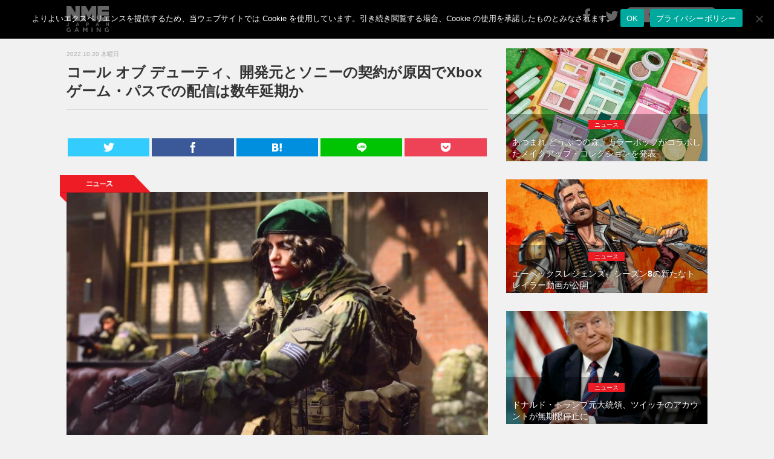

--- FILE ---
content_type: text/html; charset=UTF-8
request_url: https://games.nme-jp.com/news/16801/
body_size: 52704
content:
<!DOCTYPE html>
<html lang="jp">
<head prefix="og: http://ogp.me/ns#">

	<!-- Global site tag (gtag.js) - Google Analytics -->
	<script async src="https://www.googletagmanager.com/gtag/js?id=UA-63988983-2"></script>
	<script>
	  window.dataLayer = window.dataLayer || [];
	  function gtag(){dataLayer.push(arguments);}
	  gtag('js', new Date());

	  gtag('config', 'UA-63988983-2');
	</script>

	<!-- Google tag (gtag.js) -->
<script async src="https://www.googletagmanager.com/gtag/js?id=G-CRYKG66XYS"></script>
<script>
  window.dataLayer = window.dataLayer || [];
  function gtag(){dataLayer.push(arguments);}
  gtag('js', new Date());

  gtag('config', 'G-CRYKG66XYS');
</script>

	<meta charset="utf-8">
	<meta http-equiv="X-UA-Compatible" content="IE=edge">
	<meta name="viewport" content="width=device-width, initial-scale=1.0,minimum-scale=1.0, maximum-scale=1.0,user-scalable=no">

		<title>コール オブ デューティ、開発元とソニーの契約が原因でXboxゲーム・パスでの配信は数年延期か | NME Japan Gaming</title>
	
	<!-- Meta -->
	 <!-- Article -->
<meta name="title" content="コール オブ デューティ、開発元とソニーの契約が原因でXboxゲーム・パスでの配信は数年延期か | NME Japan Gaming">
<meta name="description" content="ソニーとアクティヴィジョン・ブリザード社の間で結ばれた契約が原因で、『コール オブ デューティ』シリーズがXboxゲーム・パスで配信開始されるまで「数年」かかると見られている。...">
<meta name="keywords" content="NEWS,コール オブ デューティ," />
<!-- OGP -->
<meta property="og:type" content="article"> 
<meta property="og:title" content="コール オブ デューティ、開発元とソニーの契約が原因でXboxゲーム・パスでの配信は数年延期か | NME Japan Gaming">
<meta property="og:url" content="https://games.nme-jp.com/news/16801/">
<meta property="og:description" content="ソニーとアクティヴィジョン・ブリザード社の間で結ばれた契約が原因で、『コール オブ デューティ』シリーズがXboxゲーム・パスで配信開始されるまで「数年」かかると見られている。...">
<meta property="og:image" content="https://nmegames.s3.ap-northeast-1.amazonaws.com/nmegames/wp-content/uploads/2022/10/20182705/Modern-Warfare-2-multiplayer-2-2000x1270-1-1392x884-1.jpg">

	<!-- Twitter Card -->
	<meta name="twitter:site" content="@NMEJAPANGAMING" />
	<meta name="twitter:card" content="summary_large_image" />
	<!-- Favicon -->
	<link rel="shortcut icon" href="https://games.nme-jp.com/favicon.ico">
	<!-- Apple touch icon -->
	<link rel="apple-touch-icon" href="https://games.nme-jp.com/apple-touch-icon.png" />
	<!-- RSS -->
	<link rel="alternate" type="application/rss+xml" title="RSS フィード" href="https://games.nme-jp.com/feed/">
	<!-- Bootstrap Core CSS-->
	<link href="https://games.nme-jp.com/nmegames/wp-content/themes/theme-nmegames/assets/css/bootstrap.css" rel="stylesheet">
	<!-- CSS -->
	<link href="https://games.nme-jp.com/nmegames/wp-content/themes/theme-nmegames/style.css" rel="stylesheet" type="text/css" media="all" />
	<link rel="stylesheet" href="https://games.nme-jp.com/nmegames/wp-content/themes/theme-nmegames/icomoon/style.css">
	<!-- Font -->
	<link href="https://games.nme-jp.com/nmegames/wp-content/themes/theme-nmegames/assets/font-awesome/css/font-awesome.css" rel="stylesheet" type="text/css">

	<!-- Facebook -->
	<div id="fb-root"></div>
	<script>(function(d, s, id) {
	var js, fjs = d.getElementsByTagName(s)[0];
	if (d.getElementById(id)) return;
	js = d.createElement(s); js.id = id;
	js.src = "//connect.facebook.net/ja_JP/sdk.js#version=v2.3&appId=142477612502925";
	fjs.parentNode.insertBefore(js, fjs);
	}(document, 'script', 'facebook-jssdk'));</script>

	
	<script type="text/javascript">
	if(location.host == "j2k.naver.com" || location.host == "jptrans.naver.net"){
		window.top.location ="http://nme-jp.com/";
	}
	</script>

		<meta name='robots' content='max-image-preview:large' />
	<style>img:is([sizes="auto" i], [sizes^="auto," i]) { contain-intrinsic-size: 3000px 1500px }</style>
	<link rel="alternate" type="application/rss+xml" title="NME Japan Gaming &raquo; コール オブ デューティ、開発元とソニーの契約が原因でXboxゲーム・パスでの配信は数年延期か のコメントのフィード" href="https://games.nme-jp.com/news/16801/feed/" />
<script type="text/javascript">
/* <![CDATA[ */
window._wpemojiSettings = {"baseUrl":"https:\/\/s.w.org\/images\/core\/emoji\/15.0.3\/72x72\/","ext":".png","svgUrl":"https:\/\/s.w.org\/images\/core\/emoji\/15.0.3\/svg\/","svgExt":".svg","source":{"concatemoji":"https:\/\/games.nme-jp.com\/nmegames\/wp-includes\/js\/wp-emoji-release.min.js?ver=6.7.2"}};
/*! This file is auto-generated */
!function(i,n){var o,s,e;function c(e){try{var t={supportTests:e,timestamp:(new Date).valueOf()};sessionStorage.setItem(o,JSON.stringify(t))}catch(e){}}function p(e,t,n){e.clearRect(0,0,e.canvas.width,e.canvas.height),e.fillText(t,0,0);var t=new Uint32Array(e.getImageData(0,0,e.canvas.width,e.canvas.height).data),r=(e.clearRect(0,0,e.canvas.width,e.canvas.height),e.fillText(n,0,0),new Uint32Array(e.getImageData(0,0,e.canvas.width,e.canvas.height).data));return t.every(function(e,t){return e===r[t]})}function u(e,t,n){switch(t){case"flag":return n(e,"\ud83c\udff3\ufe0f\u200d\u26a7\ufe0f","\ud83c\udff3\ufe0f\u200b\u26a7\ufe0f")?!1:!n(e,"\ud83c\uddfa\ud83c\uddf3","\ud83c\uddfa\u200b\ud83c\uddf3")&&!n(e,"\ud83c\udff4\udb40\udc67\udb40\udc62\udb40\udc65\udb40\udc6e\udb40\udc67\udb40\udc7f","\ud83c\udff4\u200b\udb40\udc67\u200b\udb40\udc62\u200b\udb40\udc65\u200b\udb40\udc6e\u200b\udb40\udc67\u200b\udb40\udc7f");case"emoji":return!n(e,"\ud83d\udc26\u200d\u2b1b","\ud83d\udc26\u200b\u2b1b")}return!1}function f(e,t,n){var r="undefined"!=typeof WorkerGlobalScope&&self instanceof WorkerGlobalScope?new OffscreenCanvas(300,150):i.createElement("canvas"),a=r.getContext("2d",{willReadFrequently:!0}),o=(a.textBaseline="top",a.font="600 32px Arial",{});return e.forEach(function(e){o[e]=t(a,e,n)}),o}function t(e){var t=i.createElement("script");t.src=e,t.defer=!0,i.head.appendChild(t)}"undefined"!=typeof Promise&&(o="wpEmojiSettingsSupports",s=["flag","emoji"],n.supports={everything:!0,everythingExceptFlag:!0},e=new Promise(function(e){i.addEventListener("DOMContentLoaded",e,{once:!0})}),new Promise(function(t){var n=function(){try{var e=JSON.parse(sessionStorage.getItem(o));if("object"==typeof e&&"number"==typeof e.timestamp&&(new Date).valueOf()<e.timestamp+604800&&"object"==typeof e.supportTests)return e.supportTests}catch(e){}return null}();if(!n){if("undefined"!=typeof Worker&&"undefined"!=typeof OffscreenCanvas&&"undefined"!=typeof URL&&URL.createObjectURL&&"undefined"!=typeof Blob)try{var e="postMessage("+f.toString()+"("+[JSON.stringify(s),u.toString(),p.toString()].join(",")+"));",r=new Blob([e],{type:"text/javascript"}),a=new Worker(URL.createObjectURL(r),{name:"wpTestEmojiSupports"});return void(a.onmessage=function(e){c(n=e.data),a.terminate(),t(n)})}catch(e){}c(n=f(s,u,p))}t(n)}).then(function(e){for(var t in e)n.supports[t]=e[t],n.supports.everything=n.supports.everything&&n.supports[t],"flag"!==t&&(n.supports.everythingExceptFlag=n.supports.everythingExceptFlag&&n.supports[t]);n.supports.everythingExceptFlag=n.supports.everythingExceptFlag&&!n.supports.flag,n.DOMReady=!1,n.readyCallback=function(){n.DOMReady=!0}}).then(function(){return e}).then(function(){var e;n.supports.everything||(n.readyCallback(),(e=n.source||{}).concatemoji?t(e.concatemoji):e.wpemoji&&e.twemoji&&(t(e.twemoji),t(e.wpemoji)))}))}((window,document),window._wpemojiSettings);
/* ]]> */
</script>
<style id='wp-emoji-styles-inline-css' type='text/css'>

	img.wp-smiley, img.emoji {
		display: inline !important;
		border: none !important;
		box-shadow: none !important;
		height: 1em !important;
		width: 1em !important;
		margin: 0 0.07em !important;
		vertical-align: -0.1em !important;
		background: none !important;
		padding: 0 !important;
	}
</style>
<link rel='stylesheet' id='wp-block-library-css' href='https://games.nme-jp.com/nmegames/wp-includes/css/dist/block-library/style.min.css?ver=6.7.2' type='text/css' media='all' />
<style id='classic-theme-styles-inline-css' type='text/css'>
/*! This file is auto-generated */
.wp-block-button__link{color:#fff;background-color:#32373c;border-radius:9999px;box-shadow:none;text-decoration:none;padding:calc(.667em + 2px) calc(1.333em + 2px);font-size:1.125em}.wp-block-file__button{background:#32373c;color:#fff;text-decoration:none}
</style>
<style id='global-styles-inline-css' type='text/css'>
:root{--wp--preset--aspect-ratio--square: 1;--wp--preset--aspect-ratio--4-3: 4/3;--wp--preset--aspect-ratio--3-4: 3/4;--wp--preset--aspect-ratio--3-2: 3/2;--wp--preset--aspect-ratio--2-3: 2/3;--wp--preset--aspect-ratio--16-9: 16/9;--wp--preset--aspect-ratio--9-16: 9/16;--wp--preset--color--black: #000000;--wp--preset--color--cyan-bluish-gray: #abb8c3;--wp--preset--color--white: #ffffff;--wp--preset--color--pale-pink: #f78da7;--wp--preset--color--vivid-red: #cf2e2e;--wp--preset--color--luminous-vivid-orange: #ff6900;--wp--preset--color--luminous-vivid-amber: #fcb900;--wp--preset--color--light-green-cyan: #7bdcb5;--wp--preset--color--vivid-green-cyan: #00d084;--wp--preset--color--pale-cyan-blue: #8ed1fc;--wp--preset--color--vivid-cyan-blue: #0693e3;--wp--preset--color--vivid-purple: #9b51e0;--wp--preset--gradient--vivid-cyan-blue-to-vivid-purple: linear-gradient(135deg,rgba(6,147,227,1) 0%,rgb(155,81,224) 100%);--wp--preset--gradient--light-green-cyan-to-vivid-green-cyan: linear-gradient(135deg,rgb(122,220,180) 0%,rgb(0,208,130) 100%);--wp--preset--gradient--luminous-vivid-amber-to-luminous-vivid-orange: linear-gradient(135deg,rgba(252,185,0,1) 0%,rgba(255,105,0,1) 100%);--wp--preset--gradient--luminous-vivid-orange-to-vivid-red: linear-gradient(135deg,rgba(255,105,0,1) 0%,rgb(207,46,46) 100%);--wp--preset--gradient--very-light-gray-to-cyan-bluish-gray: linear-gradient(135deg,rgb(238,238,238) 0%,rgb(169,184,195) 100%);--wp--preset--gradient--cool-to-warm-spectrum: linear-gradient(135deg,rgb(74,234,220) 0%,rgb(151,120,209) 20%,rgb(207,42,186) 40%,rgb(238,44,130) 60%,rgb(251,105,98) 80%,rgb(254,248,76) 100%);--wp--preset--gradient--blush-light-purple: linear-gradient(135deg,rgb(255,206,236) 0%,rgb(152,150,240) 100%);--wp--preset--gradient--blush-bordeaux: linear-gradient(135deg,rgb(254,205,165) 0%,rgb(254,45,45) 50%,rgb(107,0,62) 100%);--wp--preset--gradient--luminous-dusk: linear-gradient(135deg,rgb(255,203,112) 0%,rgb(199,81,192) 50%,rgb(65,88,208) 100%);--wp--preset--gradient--pale-ocean: linear-gradient(135deg,rgb(255,245,203) 0%,rgb(182,227,212) 50%,rgb(51,167,181) 100%);--wp--preset--gradient--electric-grass: linear-gradient(135deg,rgb(202,248,128) 0%,rgb(113,206,126) 100%);--wp--preset--gradient--midnight: linear-gradient(135deg,rgb(2,3,129) 0%,rgb(40,116,252) 100%);--wp--preset--font-size--small: 13px;--wp--preset--font-size--medium: 20px;--wp--preset--font-size--large: 36px;--wp--preset--font-size--x-large: 42px;--wp--preset--spacing--20: 0.44rem;--wp--preset--spacing--30: 0.67rem;--wp--preset--spacing--40: 1rem;--wp--preset--spacing--50: 1.5rem;--wp--preset--spacing--60: 2.25rem;--wp--preset--spacing--70: 3.38rem;--wp--preset--spacing--80: 5.06rem;--wp--preset--shadow--natural: 6px 6px 9px rgba(0, 0, 0, 0.2);--wp--preset--shadow--deep: 12px 12px 50px rgba(0, 0, 0, 0.4);--wp--preset--shadow--sharp: 6px 6px 0px rgba(0, 0, 0, 0.2);--wp--preset--shadow--outlined: 6px 6px 0px -3px rgba(255, 255, 255, 1), 6px 6px rgba(0, 0, 0, 1);--wp--preset--shadow--crisp: 6px 6px 0px rgba(0, 0, 0, 1);}:where(.is-layout-flex){gap: 0.5em;}:where(.is-layout-grid){gap: 0.5em;}body .is-layout-flex{display: flex;}.is-layout-flex{flex-wrap: wrap;align-items: center;}.is-layout-flex > :is(*, div){margin: 0;}body .is-layout-grid{display: grid;}.is-layout-grid > :is(*, div){margin: 0;}:where(.wp-block-columns.is-layout-flex){gap: 2em;}:where(.wp-block-columns.is-layout-grid){gap: 2em;}:where(.wp-block-post-template.is-layout-flex){gap: 1.25em;}:where(.wp-block-post-template.is-layout-grid){gap: 1.25em;}.has-black-color{color: var(--wp--preset--color--black) !important;}.has-cyan-bluish-gray-color{color: var(--wp--preset--color--cyan-bluish-gray) !important;}.has-white-color{color: var(--wp--preset--color--white) !important;}.has-pale-pink-color{color: var(--wp--preset--color--pale-pink) !important;}.has-vivid-red-color{color: var(--wp--preset--color--vivid-red) !important;}.has-luminous-vivid-orange-color{color: var(--wp--preset--color--luminous-vivid-orange) !important;}.has-luminous-vivid-amber-color{color: var(--wp--preset--color--luminous-vivid-amber) !important;}.has-light-green-cyan-color{color: var(--wp--preset--color--light-green-cyan) !important;}.has-vivid-green-cyan-color{color: var(--wp--preset--color--vivid-green-cyan) !important;}.has-pale-cyan-blue-color{color: var(--wp--preset--color--pale-cyan-blue) !important;}.has-vivid-cyan-blue-color{color: var(--wp--preset--color--vivid-cyan-blue) !important;}.has-vivid-purple-color{color: var(--wp--preset--color--vivid-purple) !important;}.has-black-background-color{background-color: var(--wp--preset--color--black) !important;}.has-cyan-bluish-gray-background-color{background-color: var(--wp--preset--color--cyan-bluish-gray) !important;}.has-white-background-color{background-color: var(--wp--preset--color--white) !important;}.has-pale-pink-background-color{background-color: var(--wp--preset--color--pale-pink) !important;}.has-vivid-red-background-color{background-color: var(--wp--preset--color--vivid-red) !important;}.has-luminous-vivid-orange-background-color{background-color: var(--wp--preset--color--luminous-vivid-orange) !important;}.has-luminous-vivid-amber-background-color{background-color: var(--wp--preset--color--luminous-vivid-amber) !important;}.has-light-green-cyan-background-color{background-color: var(--wp--preset--color--light-green-cyan) !important;}.has-vivid-green-cyan-background-color{background-color: var(--wp--preset--color--vivid-green-cyan) !important;}.has-pale-cyan-blue-background-color{background-color: var(--wp--preset--color--pale-cyan-blue) !important;}.has-vivid-cyan-blue-background-color{background-color: var(--wp--preset--color--vivid-cyan-blue) !important;}.has-vivid-purple-background-color{background-color: var(--wp--preset--color--vivid-purple) !important;}.has-black-border-color{border-color: var(--wp--preset--color--black) !important;}.has-cyan-bluish-gray-border-color{border-color: var(--wp--preset--color--cyan-bluish-gray) !important;}.has-white-border-color{border-color: var(--wp--preset--color--white) !important;}.has-pale-pink-border-color{border-color: var(--wp--preset--color--pale-pink) !important;}.has-vivid-red-border-color{border-color: var(--wp--preset--color--vivid-red) !important;}.has-luminous-vivid-orange-border-color{border-color: var(--wp--preset--color--luminous-vivid-orange) !important;}.has-luminous-vivid-amber-border-color{border-color: var(--wp--preset--color--luminous-vivid-amber) !important;}.has-light-green-cyan-border-color{border-color: var(--wp--preset--color--light-green-cyan) !important;}.has-vivid-green-cyan-border-color{border-color: var(--wp--preset--color--vivid-green-cyan) !important;}.has-pale-cyan-blue-border-color{border-color: var(--wp--preset--color--pale-cyan-blue) !important;}.has-vivid-cyan-blue-border-color{border-color: var(--wp--preset--color--vivid-cyan-blue) !important;}.has-vivid-purple-border-color{border-color: var(--wp--preset--color--vivid-purple) !important;}.has-vivid-cyan-blue-to-vivid-purple-gradient-background{background: var(--wp--preset--gradient--vivid-cyan-blue-to-vivid-purple) !important;}.has-light-green-cyan-to-vivid-green-cyan-gradient-background{background: var(--wp--preset--gradient--light-green-cyan-to-vivid-green-cyan) !important;}.has-luminous-vivid-amber-to-luminous-vivid-orange-gradient-background{background: var(--wp--preset--gradient--luminous-vivid-amber-to-luminous-vivid-orange) !important;}.has-luminous-vivid-orange-to-vivid-red-gradient-background{background: var(--wp--preset--gradient--luminous-vivid-orange-to-vivid-red) !important;}.has-very-light-gray-to-cyan-bluish-gray-gradient-background{background: var(--wp--preset--gradient--very-light-gray-to-cyan-bluish-gray) !important;}.has-cool-to-warm-spectrum-gradient-background{background: var(--wp--preset--gradient--cool-to-warm-spectrum) !important;}.has-blush-light-purple-gradient-background{background: var(--wp--preset--gradient--blush-light-purple) !important;}.has-blush-bordeaux-gradient-background{background: var(--wp--preset--gradient--blush-bordeaux) !important;}.has-luminous-dusk-gradient-background{background: var(--wp--preset--gradient--luminous-dusk) !important;}.has-pale-ocean-gradient-background{background: var(--wp--preset--gradient--pale-ocean) !important;}.has-electric-grass-gradient-background{background: var(--wp--preset--gradient--electric-grass) !important;}.has-midnight-gradient-background{background: var(--wp--preset--gradient--midnight) !important;}.has-small-font-size{font-size: var(--wp--preset--font-size--small) !important;}.has-medium-font-size{font-size: var(--wp--preset--font-size--medium) !important;}.has-large-font-size{font-size: var(--wp--preset--font-size--large) !important;}.has-x-large-font-size{font-size: var(--wp--preset--font-size--x-large) !important;}
:where(.wp-block-post-template.is-layout-flex){gap: 1.25em;}:where(.wp-block-post-template.is-layout-grid){gap: 1.25em;}
:where(.wp-block-columns.is-layout-flex){gap: 2em;}:where(.wp-block-columns.is-layout-grid){gap: 2em;}
:root :where(.wp-block-pullquote){font-size: 1.5em;line-height: 1.6;}
</style>
<link rel='stylesheet' id='cookie-notice-front-css' href='https://games.nme-jp.com/nmegames/wp-content/plugins/cookie-notice/css/front.min.css?ver=2.5.6' type='text/css' media='all' />
<style id='akismet-widget-style-inline-css' type='text/css'>

			.a-stats {
				--akismet-color-mid-green: #357b49;
				--akismet-color-white: #fff;
				--akismet-color-light-grey: #f6f7f7;

				max-width: 350px;
				width: auto;
			}

			.a-stats * {
				all: unset;
				box-sizing: border-box;
			}

			.a-stats strong {
				font-weight: 600;
			}

			.a-stats a.a-stats__link,
			.a-stats a.a-stats__link:visited,
			.a-stats a.a-stats__link:active {
				background: var(--akismet-color-mid-green);
				border: none;
				box-shadow: none;
				border-radius: 8px;
				color: var(--akismet-color-white);
				cursor: pointer;
				display: block;
				font-family: -apple-system, BlinkMacSystemFont, 'Segoe UI', 'Roboto', 'Oxygen-Sans', 'Ubuntu', 'Cantarell', 'Helvetica Neue', sans-serif;
				font-weight: 500;
				padding: 12px;
				text-align: center;
				text-decoration: none;
				transition: all 0.2s ease;
			}

			/* Extra specificity to deal with TwentyTwentyOne focus style */
			.widget .a-stats a.a-stats__link:focus {
				background: var(--akismet-color-mid-green);
				color: var(--akismet-color-white);
				text-decoration: none;
			}

			.a-stats a.a-stats__link:hover {
				filter: brightness(110%);
				box-shadow: 0 4px 12px rgba(0, 0, 0, 0.06), 0 0 2px rgba(0, 0, 0, 0.16);
			}

			.a-stats .count {
				color: var(--akismet-color-white);
				display: block;
				font-size: 1.5em;
				line-height: 1.4;
				padding: 0 13px;
				white-space: nowrap;
			}
		
</style>
<link rel="https://api.w.org/" href="https://games.nme-jp.com/wp-json/" /><link rel="alternate" title="JSON" type="application/json" href="https://games.nme-jp.com/wp-json/wp/v2/posts/16801" /><link rel="EditURI" type="application/rsd+xml" title="RSD" href="https://games.nme-jp.com/nmegames/xmlrpc.php?rsd" />
<link rel="canonical" href="https://games.nme-jp.com/news/16801/" />
<link rel='shortlink' href='https://games.nme-jp.com/?p=16801' />
<link rel="alternate" title="oEmbed (JSON)" type="application/json+oembed" href="https://games.nme-jp.com/wp-json/oembed/1.0/embed?url=https%3A%2F%2Fgames.nme-jp.com%2Fnews%2F16801%2F" />
<link rel="alternate" title="oEmbed (XML)" type="text/xml+oembed" href="https://games.nme-jp.com/wp-json/oembed/1.0/embed?url=https%3A%2F%2Fgames.nme-jp.com%2Fnews%2F16801%2F&#038;format=xml" />

	<!-- Taboola -->
 <script type="text/javascript">
  window._taboola = window._taboola || [];
  _taboola.push({article:'auto'});
  !function (e, f, u, i) {
    if (!document.getElementById(i)){
      e.async = 1;
      e.src = u;
      e.id = i;
      f.parentNode.insertBefore(e, f);
    }
  }(document.createElement('script'),
  document.getElementsByTagName('script')[0],
  '//cdn.taboola.com/libtrc/nmejapan-nmejapangaming/loader.js',
  'tb_loader_script');
  if(window.performance && typeof window.performance.mark == 'function')
    {window.performance.mark('tbl_ic');}
</script>

</head>
<body>

<nav class="navbar  navbar-default navbar-fixed-top " role="navigation">
	<div class="container">
				<a class="navbar-brand" href="https://games.nme-jp.com"><img class="img-responsive text-center" src="https://games.nme-jp.com/nmegames/wp-content/themes/theme-nmegames/assets/img/logo.png" width="70" alt="NME Gaming"></a>
		
		<div class="navbar-header">
			<button type="button" class="navbar-toggle" data-toggle="collapse" data-target="#bs-example-navbar-collapse-1">
			<span class="sr-only">Toggle navigation</span>
			<span class="icon-bar"></span>
			<span class="icon-bar"></span>
			<span class="icon-bar"></span>
			</button>
		</div>
		<div class="collapse navbar-collapse" id="bs-example-navbar-collapse-1">
			<ul class="nav navbar-nav navbar-right">
      			<li><a href="https://www.facebook.com/NMEJAPANGAMING"><i class="fa fa-facebook fa-2x" ></i></a></li>
				<li><a href="https://twitter.com/NMEJAPANGAMING"><i class="fa fa-twitter fa-2x"></i></a></li>
				<li>
					<form method="get" action="/search" id="searchbox">
 						<input name="q" type="text" size="40" placeholder="サイト内検索" />
					</form>
				</li>
				<li class="sp"><a href="https://games.nme-jp.com/about/" style="padding-bottom: 5px"><span class="sm sp">このサイトについて</span></a></li>
				<li class="sp"><a href="https://games.nme-jp.com/ad/" style="padding-top: 5px; padding-bottom: 5px"><span class="sm sp">情報提供・広告掲載について</span></a></li>
				<li class="sp"><a href="https://games.nme-jp.com/privacy-policy/" style="padding-top: 5px; padding-bottom: 5px"><span class="sm sp">プライバシーポリシー</span></a></li>
				<li class="sp"><a href="https://games.nme-jp.com/cookie-policy/" style="padding-top: 5px; padding-bottom: 5px"><span class="sm sp">Cookieについて</span></a></li>
    		</ul>
		</div>
	</div>
</nav>

<div class="space60"></div>


<!--=========== Content ===========--> 
<div class="container">
	<div class="row">
		<div id="tp_c">
			<div class="col-md-8">
								
				<!-- フィーチャーカテゴリ以外の記事では日付・タイトル・SNSボタンを表示 -->
								<!-- Post Title -->
				<div class="date_text">2022.10.20 木曜日</div>
				<h1>コール オブ デューティ、開発元とソニーの契約が原因でXboxゲーム・パスでの配信は数年延期か</h1>
				<hr>

				<!--=========== NMEGaming-Header-Responsive ===========--> 
				<div class="row">
					<div class="col-xs-12 mb15">
						<center>
							<!-- NMEGaming-Header-Responsive- -->
							<ins class="adsbygoogle"
							     style="display:block"
							     data-ad-client="ca-pub-7373599863719673"
							     data-ad-slot="8446981407"
							     data-ad-format="auto"
							     data-full-width-responsive="true"></ins>
							<script>
							     (adsbygoogle = window.adsbygoogle || []).push({});
							</script>
						</center>
					</div>
				</div>
				<!--=========== END NMEGaming-Header-Responsive ===========--> 

				<!-- Adunit -->
				<div class="row mb15">
	<div class="col-xs-12">
		<center>
			<!-- NME-Header-Responsive-Display-01 -->
			<!--<div class="adunittop">
				
				<ins class="adsbygoogle"
				     style="display:block"
				     data-ad-client="ca-pub-7373599863719673"
				     data-ad-slot="2737833948"
				     data-ad-format="auto"
				     data-full-width-responsive="true"></ins>
				<script>
				(adsbygoogle = window.adsbygoogle || []).push({});
				</script>
			</div>--><!-- /.mb15 pc adunittop -->
			<!--<div class="sp adunittop">
				<ins class="adsbygoogle"
				     style="display:block"
				     data-ad-client="ca-pub-7373599863719673"
				     data-ad-slot="2737833948"
				     data-ad-format="auto"
				     data-full-width-responsive="true"></ins>
				<script>
				(adsbygoogle = window.adsbygoogle || []).push({});
				</script>
			</div>--><!-- /.mb5 sp adunittop -->
		</center>
	</div><!-- /.col-xs-12 -->
</div><!-- /.row -->

				<!-- SNS Button -->
				
<div class="row">
	<div class="col-xs-12">
		<div class="sns_share">
			<ul>
				<!-- Twitter -->
				<li class="twitter"> 
					<a href="http://twitter.com/intent/tweet?url=https%3A%2F%2Fgames.nme-jp.com%2Fnews%2F16801%2F&text=%E3%82%B3%E3%83%BC%E3%83%AB+%E3%82%AA%E3%83%96+%E3%83%87%E3%83%A5%E3%83%BC%E3%83%86%E3%82%A3%E3%80%81%E9%96%8B%E7%99%BA%E5%85%83%E3%81%A8%E3%82%BD%E3%83%8B%E3%83%BC%E3%81%AE%E5%A5%91%E7%B4%84%E3%81%8C%E5%8E%9F%E5%9B%A0%E3%81%A7Xbox%E3%82%B2%E3%83%BC%E3%83%A0%E3%83%BB%E3%83%91%E3%82%B9%E3%81%A7%E3%81%AE%E9%85%8D%E4%BF%A1%E3%81%AF%E6%95%B0%E5%B9%B4%E5%BB%B6%E6%9C%9F%E3%81%8B&tw_p=tweetbutton" onclick="window.open(this.href, 'Twindow', 'width=650, height=450, menubar=no, toolbar=no, scrollbars=yes'); return false;">
						<span class="icon-twitter"></span>
					</a>
				</li>
				<!-- Facebook -->
				<li class="facebook">
					<a href="http://www.facebook.com/sharer.php?src=bm&u=https%3A%2F%2Fgames.nme-jp.com%2Fnews%2F16801%2F&t=%E3%82%B3%E3%83%BC%E3%83%AB+%E3%82%AA%E3%83%96+%E3%83%87%E3%83%A5%E3%83%BC%E3%83%86%E3%82%A3%E3%80%81%E9%96%8B%E7%99%BA%E5%85%83%E3%81%A8%E3%82%BD%E3%83%8B%E3%83%BC%E3%81%AE%E5%A5%91%E7%B4%84%E3%81%8C%E5%8E%9F%E5%9B%A0%E3%81%A7Xbox%E3%82%B2%E3%83%BC%E3%83%A0%E3%83%BB%E3%83%91%E3%82%B9%E3%81%A7%E3%81%AE%E9%85%8D%E4%BF%A1%E3%81%AF%E6%95%B0%E5%B9%B4%E5%BB%B6%E6%9C%9F%E3%81%8B" onclick="window.open(this.href, 'FBwindow', 'width=650, height=450, menubar=no, toolbar=no, scrollbars=yes'); return false;">
						<span class="icon-facebook"></span>
					</a>
				</li>
				<!-- はてブ -->
				<li class="hatebu">
					<a href="http://b.hatena.ne.jp/add?mode=confirm&url=https%3A%2F%2Fgames.nme-jp.com%2Fnews%2F16801%2F" onclick="window.open(this.href, 'Hwindow', 'width=750, height=600, menubar=no, toolbar=no, scrollbars=yes'); return false;">
						<span class="icon-hatena"></span>
					</a>
				</li>
				<!-- LINE -->
				<li class="line">
					<a href="http://line.me/R/msg/text/?%E3%82%B3%E3%83%BC%E3%83%AB+%E3%82%AA%E3%83%96+%E3%83%87%E3%83%A5%E3%83%BC%E3%83%86%E3%82%A3%E3%80%81%E9%96%8B%E7%99%BA%E5%85%83%E3%81%A8%E3%82%BD%E3%83%8B%E3%83%BC%E3%81%AE%E5%A5%91%E7%B4%84%E3%81%8C%E5%8E%9F%E5%9B%A0%E3%81%A7Xbox%E3%82%B2%E3%83%BC%E3%83%A0%E3%83%BB%E3%83%91%E3%82%B9%E3%81%A7%E3%81%AE%E9%85%8D%E4%BF%A1%E3%81%AF%E6%95%B0%E5%B9%B4%E5%BB%B6%E6%9C%9F%E3%81%8B%0Ahttps%3A%2F%2Fgames.nme-jp.com%2Fnews%2F16801%2F">
						<span class="icon-line"></span>
					</a>
				</li>     
				<!-- Pocket -->
				<li class="pocket">
					<a href="http://getpocket.com/edit?url=https%3A%2F%2Fgames.nme-jp.com%2Fnews%2F16801%2F&title=%E3%82%B3%E3%83%BC%E3%83%AB+%E3%82%AA%E3%83%96+%E3%83%87%E3%83%A5%E3%83%BC%E3%83%86%E3%82%A3%E3%80%81%E9%96%8B%E7%99%BA%E5%85%83%E3%81%A8%E3%82%BD%E3%83%8B%E3%83%BC%E3%81%AE%E5%A5%91%E7%B4%84%E3%81%8C%E5%8E%9F%E5%9B%A0%E3%81%A7Xbox%E3%82%B2%E3%83%BC%E3%83%A0%E3%83%BB%E3%83%91%E3%82%B9%E3%81%A7%E3%81%AE%E9%85%8D%E4%BF%A1%E3%81%AF%E6%95%B0%E5%B9%B4%E5%BB%B6%E6%9C%9F%E3%81%8B">
						<span class="icon-pocket"></span>
					</a>
				</li>
			</ul>
		</div><!-- /.sns -->
	</div><!-- /.col-xs-12 -->
</div><!-- /.row --> 
								
				<!-- Tag -->
				<div class="space"></div>
				<div class="tag">
						<img src="https://games.nme-jp.com/nmegames/wp-content/themes/theme-nmegames/assets/img/tag_news.png" >
				</div><!-- /.tag -->

				<!-- Post Content -->
				<div class="post-content">
					<div id="attachment_16802" class="wp-caption alignnone"><img fetchpriority="high" decoding="async" src="https://nmegames.s3.ap-northeast-1.amazonaws.com/nmegames/wp-content/uploads/2022/10/20182705/Modern-Warfare-2-multiplayer-2-2000x1270-1-1392x884-1-720x457.jpg" alt="" width="720" height="457" class="size-medium wp-image-16802" srcset="https://nmegames.s3.ap-northeast-1.amazonaws.com/nmegames/wp-content/uploads/2022/10/20182705/Modern-Warfare-2-multiplayer-2-2000x1270-1-1392x884-1-720x457.jpg 720w, https://nmegames.s3.ap-northeast-1.amazonaws.com/nmegames/wp-content/uploads/2022/10/20182705/Modern-Warfare-2-multiplayer-2-2000x1270-1-1392x884-1-768x488.jpg 768w, https://nmegames.s3.ap-northeast-1.amazonaws.com/nmegames/wp-content/uploads/2022/10/20182705/Modern-Warfare-2-multiplayer-2-2000x1270-1-1392x884-1.jpg 1200w" sizes="(max-width: 720px) 100vw, 720px" /><p class="wp-caption-text">Photo: Infinity Ward</p></div>
<p>ソニーとアクティヴィジョン・ブリザード社の間で結ばれた契約が原因で、『コール オブ デューティ』シリーズがXboxゲーム・パスで配信開始されるまで「数年」かかると見られている。</p>
<p>今年1月、マイクロソフトがアクティヴィジョン・ブリザード社を買収する計画に合意したことが発表されており、買収額は約687億ドル（約7兆9000億円）と推定されている。現在、買収の手続きは完了していないが、マイクロソフトは各国の規制当局から承認を得る作業を行っており、すでにサウジアラビアやブラジルなどの国から承認を得ている。</p>
<p>一方、イギリスの競争・市場庁（CMA）は、マイクロソフトが『オーバーウォッチ』や『ワールド・オブ・ウォークラフト』の開発会社であるアクティヴィジョン・ブリザード社を買収することで「競業他社に損害を与え」て「市場の競争を阻害する」恐れがあるとの懸念を表明している。</p>
<p>マイクロソフトは、今回の買収が「ゲーム機市場の競争性を大幅に弱める」という英競争・市場庁の懸念を払拭する必要がある。</p>
<p>『ゲームスレーダー』によると、ソニーとアクティヴィジョン・ブリザード社の間で結ばれた契約が原因で、『コール オブ デューティ』シリーズは買収後もXboxゲーム・パスに追加できないとマイクロソフトは主張している。</p>
<p>マイクロソフトが競争・市場庁に送った文書には次のように書かれている。「アクティヴィジョン・ブリザード社とソニーの間で結ばれた契約には、『コール オブ デューティ』シリーズのタイトルをXboxゲーム・パスで数年間配信しないという制限が設けられています」</p>
<p>具体的な年数は明かされていないため、『コール オブ デューティ』がいつXboxゲーム・パスで配信開始されるのかは定かではない。</p>
<p>今年9月、マイクロソフトのCEOのサティア・ナデラはアクティヴィジョン・ブリザード社との合併の進捗具合について「着実に進んでいると確信しています」と発言している。</p>
<p>その他のニュースとして、『コール オブ デューティ モダン・ウォーフェア2』では、10月28日の正式版リリースに先駆けて、テスト（ベータ）版で三人称視点モードの大幅なアップデートが配信されている。</p>
<div style="clear: both"></div>
					

					<!--=========== NMEGaming-Article-Responsive ===========-->
					<div class="col-xs-12 mb15">
						<center>
							
							<ins class="adsbygoogle"
							     style="display:block"
							     data-ad-client="ca-pub-7373599863719673"
							     data-ad-slot="8144059617"
							     data-ad-format="auto"
							     data-full-width-responsive="true"></ins>
							<script>
							     (adsbygoogle = window.adsbygoogle || []).push({});
							</script>
						</center>
					</div>
					<!--=========== END NMEGaming-Article-Responsive ===========--> 

					<p class="xs">Copyright &copy; 2026 BandLab UK Limited. NME is a registered trademark of BandLab UK Limited being used under licence.</p>

					<!-- 関連タグ -->
					<div class="list-cat_icon2">関連タグ</div>
					<div class="btnw">
						<span class="btn btn-sm btn-info"><a href="https://games.nme-jp.com/tag/g0035/" rel="tag">コール オブ デューティ</a></span>					</div><!-- /.btnw -->

					<!-- SNS Button -->
					
<div class="row">
	<div class="col-xs-12">
		<div class="sns_share">
			<ul>
				<!-- Twitter -->
				<li class="twitter"> 
					<a href="http://twitter.com/intent/tweet?url=https%3A%2F%2Fgames.nme-jp.com%2Fnews%2F16801%2F&text=%E3%82%B3%E3%83%BC%E3%83%AB+%E3%82%AA%E3%83%96+%E3%83%87%E3%83%A5%E3%83%BC%E3%83%86%E3%82%A3%E3%80%81%E9%96%8B%E7%99%BA%E5%85%83%E3%81%A8%E3%82%BD%E3%83%8B%E3%83%BC%E3%81%AE%E5%A5%91%E7%B4%84%E3%81%8C%E5%8E%9F%E5%9B%A0%E3%81%A7Xbox%E3%82%B2%E3%83%BC%E3%83%A0%E3%83%BB%E3%83%91%E3%82%B9%E3%81%A7%E3%81%AE%E9%85%8D%E4%BF%A1%E3%81%AF%E6%95%B0%E5%B9%B4%E5%BB%B6%E6%9C%9F%E3%81%8B&tw_p=tweetbutton" onclick="window.open(this.href, 'Twindow', 'width=650, height=450, menubar=no, toolbar=no, scrollbars=yes'); return false;">
						<span class="icon-twitter"></span>
					</a>
				</li>
				<!-- Facebook -->
				<li class="facebook">
					<a href="http://www.facebook.com/sharer.php?src=bm&u=https%3A%2F%2Fgames.nme-jp.com%2Fnews%2F16801%2F&t=%E3%82%B3%E3%83%BC%E3%83%AB+%E3%82%AA%E3%83%96+%E3%83%87%E3%83%A5%E3%83%BC%E3%83%86%E3%82%A3%E3%80%81%E9%96%8B%E7%99%BA%E5%85%83%E3%81%A8%E3%82%BD%E3%83%8B%E3%83%BC%E3%81%AE%E5%A5%91%E7%B4%84%E3%81%8C%E5%8E%9F%E5%9B%A0%E3%81%A7Xbox%E3%82%B2%E3%83%BC%E3%83%A0%E3%83%BB%E3%83%91%E3%82%B9%E3%81%A7%E3%81%AE%E9%85%8D%E4%BF%A1%E3%81%AF%E6%95%B0%E5%B9%B4%E5%BB%B6%E6%9C%9F%E3%81%8B" onclick="window.open(this.href, 'FBwindow', 'width=650, height=450, menubar=no, toolbar=no, scrollbars=yes'); return false;">
						<span class="icon-facebook"></span>
					</a>
				</li>
				<!-- はてブ -->
				<li class="hatebu">
					<a href="http://b.hatena.ne.jp/add?mode=confirm&url=https%3A%2F%2Fgames.nme-jp.com%2Fnews%2F16801%2F" onclick="window.open(this.href, 'Hwindow', 'width=750, height=600, menubar=no, toolbar=no, scrollbars=yes'); return false;">
						<span class="icon-hatena"></span>
					</a>
				</li>
				<!-- LINE -->
				<li class="line">
					<a href="http://line.me/R/msg/text/?%E3%82%B3%E3%83%BC%E3%83%AB+%E3%82%AA%E3%83%96+%E3%83%87%E3%83%A5%E3%83%BC%E3%83%86%E3%82%A3%E3%80%81%E9%96%8B%E7%99%BA%E5%85%83%E3%81%A8%E3%82%BD%E3%83%8B%E3%83%BC%E3%81%AE%E5%A5%91%E7%B4%84%E3%81%8C%E5%8E%9F%E5%9B%A0%E3%81%A7Xbox%E3%82%B2%E3%83%BC%E3%83%A0%E3%83%BB%E3%83%91%E3%82%B9%E3%81%A7%E3%81%AE%E9%85%8D%E4%BF%A1%E3%81%AF%E6%95%B0%E5%B9%B4%E5%BB%B6%E6%9C%9F%E3%81%8B%0Ahttps%3A%2F%2Fgames.nme-jp.com%2Fnews%2F16801%2F">
						<span class="icon-line"></span>
					</a>
				</li>     
				<!-- Pocket -->
				<li class="pocket">
					<a href="http://getpocket.com/edit?url=https%3A%2F%2Fgames.nme-jp.com%2Fnews%2F16801%2F&title=%E3%82%B3%E3%83%BC%E3%83%AB+%E3%82%AA%E3%83%96+%E3%83%87%E3%83%A5%E3%83%BC%E3%83%86%E3%82%A3%E3%80%81%E9%96%8B%E7%99%BA%E5%85%83%E3%81%A8%E3%82%BD%E3%83%8B%E3%83%BC%E3%81%AE%E5%A5%91%E7%B4%84%E3%81%8C%E5%8E%9F%E5%9B%A0%E3%81%A7Xbox%E3%82%B2%E3%83%BC%E3%83%A0%E3%83%BB%E3%83%91%E3%82%B9%E3%81%A7%E3%81%AE%E9%85%8D%E4%BF%A1%E3%81%AF%E6%95%B0%E5%B9%B4%E5%BB%B6%E6%9C%9F%E3%81%8B">
						<span class="icon-pocket"></span>
					</a>
				</li>
			</ul>
		</div><!-- /.sns -->
	</div><!-- /.col-xs-12 -->
</div><!-- /.row --> 
					<!-- Taboola -->
					<div id="taboola-below-article-thumbnails"></div>
					<script type="text/javascript">
					  window._taboola = window._taboola || [];
					  _taboola.push({
					    mode: 'alternating-thumbnails-a',
					    container: 'taboola-below-article-thumbnails',
					    placement: 'Below Article Thumbnails',
					    target_type: 'mix'
					  });
					</script>

				</div><!-- /.post-content -->

				   								
				<!-- Adunit -->
				<div class="row">
	<div class="col-xs-6 pc">
		<div class="post-banner">
		<center>
			<!-- NME-Article-Passback-02 -->
			<ins class="adsbygoogle"
			     style="display:inline-block;width:300px;height:250px"
			     data-ad-client="ca-pub-7373599863719673"
			     data-ad-slot="3179355934"></ins>
			<script>
			     (adsbygoogle = window.adsbygoogle || []).push({});
			</script>
		</center>
		</div>
	</div><!-- /.col-xs-6 pc -->
	<div class="col-xs-6 pc">
		<div class="post-banner">
		<center>
			<!-- NME-Article-Passback-02 -->
			<ins class="adsbygoogle"
			     style="display:inline-block;width:300px;height:250px"
			     data-ad-client="ca-pub-7373599863719673"
			     data-ad-slot="3179355934"></ins>
			<script>
			     (adsbygoogle = window.adsbygoogle || []).push({});
			</script>
		</center>
		</div>
	</div><!-- /.col-xs-6 pc -->
	<div class="col-xs-12 sp">
		<div class="post-banner">
		<center>
			<!-- NME-Article-Passback-02 -->
			<ins class="adsbygoogle"
			     style="display:inline-block;width:300px;height:250px"
			     data-ad-client="ca-pub-7373599863719673"
			     data-ad-slot="3179355934"></ins>
			<script>
			     (adsbygoogle = window.adsbygoogle || []).push({});
			</script>
		</center>
		</div><!-- /.post-banner -->
	</div><!-- /.col-xs-12 sp -->
</div><!-- /.row -->
   				<!-- SNS Follow -->
				<div class="col-xs-12 mb30">
	<div class="row">
		<h2 class="underline">NME JAPANをフォロー</h2>
		<div class="sns_share">
			<ul>
				<!-- Twitter -->
				<li class="twitter follow"> 
					<a href="https://twitter.com/intent/follow?screen_name=NMEJAPANGAMING" class="follow">
						<span class="icon-twitter"></span><br />
						<span class="pc" style="font-size: 13px">Twitterでフォロー</span>
					</a>
				</li>
				<li class="facebook follow"> 
					<a href="https://www.facebook.com/NMEJAPANGAMING" class="follow">
						<span class="icon-facebook"></span><br />
						<span class="pc"  style="font-size: 13px">Facebookでフォロー</span>
					</a>
				</li>
				<!--<li class="instagram follow"> 
					<a href="https://www.instagram.com/nmejapan/?hl=ja" class="follow">
						<span class="icon-instagram"></span><br />
						<span class="pc"  style="font-size: 13px">Instagramでフォロー</span>
					</a>
				</li>-->
			</ul>
		</div><!-- /.sns_share -->
	</div><!-- /.row -->
</div><!-- col-xs-12 mb20 -->
<!-- END SNS Follow -->

<!-- END Intern Banner -->
			</div><!-- /.col-md-8 END -->
		</div><!-- /.tp-c -->
<!--=========== END Content ===========-->  
		<!--=========== Sidebar ===========-->
<div class="col-md-4 col-sm-12 col-xs-12">
	<div class="row">

		<!-- Featured Post 1 -->
		<div class="col-md-12 col-sm-6 col-xs-12 ">
			<div class="post-banner">
								<a href="https://games.nme-jp.com/news/350/"  onclick="ga('send','event','バナー','クリック','サイド2');" >
				<img width="720" height="405" src="https://nmegames.s3.ap-northeast-1.amazonaws.com/nmegames/wp-content/uploads/2021/01/25170519/Animal_Crossing_Collection-1392x884-1-720x405.jpg" class="img-responsive wp-post-image" alt="" decoding="async" loading="lazy" srcset="https://nmegames.s3.ap-northeast-1.amazonaws.com/nmegames/wp-content/uploads/2021/01/25170519/Animal_Crossing_Collection-1392x884-1-720x405.jpg 720w, https://nmegames.s3.ap-northeast-1.amazonaws.com/nmegames/wp-content/uploads/2021/01/25170519/Animal_Crossing_Collection-1392x884-1-1200x675.jpg 1200w, https://nmegames.s3.ap-northeast-1.amazonaws.com/nmegames/wp-content/uploads/2021/01/25170519/Animal_Crossing_Collection-1392x884-1-990x557.jpg 990w, https://nmegames.s3.ap-northeast-1.amazonaws.com/nmegames/wp-content/uploads/2021/01/25170519/Animal_Crossing_Collection-1392x884-1-360x203.jpg 360w" sizes="auto, (max-width: 720px) 100vw, 720px" />	<div class="titleoverlay">
		<center class="mb10" style="margin-top: 3px">
				<span class="list-cat_news">ニュース</span><br>
				</center>
		<div style="font-size: 14px;font-weight: 550">あつまれ どうぶつの森、カラーポップがコラボしたメイクアップ・コレクションを発表</div>
	</div><!-- /.titleoverlay -->
</a>							</div>
		</div>

		<!-- Featured Post 2 -->
		<div class="col-md-12 col-sm-6 col-xs-12 ">
			<div class="post-banner">
								<a href="https://games.nme-jp.com/news/322/"  onclick="ga('send','event','バナー','クリック','サイド2');" >
				<img width="720" height="405" src="https://nmegames.s3.ap-northeast-1.amazonaws.com/nmegames/wp-content/uploads/2021/01/22172255/14ba6415524a245ea951a6c97613e8b5-1-720x405.jpg" class="img-responsive wp-post-image" alt="" decoding="async" loading="lazy" srcset="https://nmegames.s3.ap-northeast-1.amazonaws.com/nmegames/wp-content/uploads/2021/01/22172255/14ba6415524a245ea951a6c97613e8b5-1-720x405.jpg 720w, https://nmegames.s3.ap-northeast-1.amazonaws.com/nmegames/wp-content/uploads/2021/01/22172255/14ba6415524a245ea951a6c97613e8b5-1-1200x675.jpg 1200w, https://nmegames.s3.ap-northeast-1.amazonaws.com/nmegames/wp-content/uploads/2021/01/22172255/14ba6415524a245ea951a6c97613e8b5-1-990x557.jpg 990w, https://nmegames.s3.ap-northeast-1.amazonaws.com/nmegames/wp-content/uploads/2021/01/22172255/14ba6415524a245ea951a6c97613e8b5-1-360x203.jpg 360w" sizes="auto, (max-width: 720px) 100vw, 720px" />	<div class="titleoverlay">
		<center class="mb10" style="margin-top: 3px">
				<span class="list-cat_news">ニュース</span><br>
				</center>
		<div style="font-size: 14px;font-weight: 550">エーペックスレジェンズ、シーズン8の新たなトレイラー動画が公開</div>
	</div><!-- /.titleoverlay -->
</a>							</div>
		</div>

		<!-- Featured Post 3 -->
		<div class="col-md-12 col-sm-6 col-xs-12 ">
			<div class="post-banner">
								<a href="https://games.nme-jp.com/news/329/"  onclick="ga('send','event','バナー','クリック','サイド3');" >
				<img width="720" height="405" src="https://nmegames.s3.ap-northeast-1.amazonaws.com/nmegames/wp-content/uploads/2021/01/22180649/GettyImages-1024542414-1-1392x884-1-720x405.jpg" class="img-responsive wp-post-image" alt="" decoding="async" loading="lazy" srcset="https://nmegames.s3.ap-northeast-1.amazonaws.com/nmegames/wp-content/uploads/2021/01/22180649/GettyImages-1024542414-1-1392x884-1-720x405.jpg 720w, https://nmegames.s3.ap-northeast-1.amazonaws.com/nmegames/wp-content/uploads/2021/01/22180649/GettyImages-1024542414-1-1392x884-1-1200x675.jpg 1200w, https://nmegames.s3.ap-northeast-1.amazonaws.com/nmegames/wp-content/uploads/2021/01/22180649/GettyImages-1024542414-1-1392x884-1-990x557.jpg 990w, https://nmegames.s3.ap-northeast-1.amazonaws.com/nmegames/wp-content/uploads/2021/01/22180649/GettyImages-1024542414-1-1392x884-1-360x203.jpg 360w" sizes="auto, (max-width: 720px) 100vw, 720px" />	<div class="titleoverlay">
		<center class="mb10" style="margin-top: 3px">
				<span class="list-cat_news">ニュース</span><br>
				</center>
		<div style="font-size: 14px;font-weight: 550">ドナルド・トランプ元大統領、ツイッチのアカウントが無期限停止に</div>
	</div><!-- /.titleoverlay -->
</a>							</div>
		</div>

		<!-- Featured Post 4 -->
		<div class="col-md-12 col-sm-6 col-xs-12 ">
			<div class="post-banner">
								<a href="https://games.nme-jp.com/news/308/"  onclick="ga('send','event','バナー','クリック','サイド4');" >
				<img width="720" height="405" src="https://nmegames.s3.ap-northeast-1.amazonaws.com/nmegames/wp-content/uploads/2021/01/21182725/fortnite-pele-football-mode-1392x884-1-720x405.jpg" class="img-responsive wp-post-image" alt="" decoding="async" loading="lazy" srcset="https://nmegames.s3.ap-northeast-1.amazonaws.com/nmegames/wp-content/uploads/2021/01/21182725/fortnite-pele-football-mode-1392x884-1-720x405.jpg 720w, https://nmegames.s3.ap-northeast-1.amazonaws.com/nmegames/wp-content/uploads/2021/01/21182725/fortnite-pele-football-mode-1392x884-1-1200x675.jpg 1200w, https://nmegames.s3.ap-northeast-1.amazonaws.com/nmegames/wp-content/uploads/2021/01/21182725/fortnite-pele-football-mode-1392x884-1-990x557.jpg 990w, https://nmegames.s3.ap-northeast-1.amazonaws.com/nmegames/wp-content/uploads/2021/01/21182725/fortnite-pele-football-mode-1392x884-1-360x203.jpg 360w" sizes="auto, (max-width: 720px) 100vw, 720px" />	<div class="titleoverlay">
		<center class="mb10" style="margin-top: 3px">
				<span class="list-cat_news">ニュース</span><br>
				</center>
		<div style="font-size: 14px;font-weight: 550">フォートナイト、サッカー選手ペレとコラボ＆名門クラブのユニフォームも登場</div>
	</div><!-- /.titleoverlay -->
</a>							</div>
		</div>

		<!-- SNS -->
		<div class="col-xs-12" style="margin-bottom:30px">
			<div class="space"></div>
			<div class="tag"><img src="https://games.nme-jp.com/nmegames/wp-content/themes/theme-nmegames/assets/img/tag_sns.png" ></div>
			<div class="sns_bnr_wrap">
				<a href="https://www.facebook.com/NMEJAPANGAMING" target="_blank" class="col-md-12 col-sm-6 col-xs-12 fb"><i class="fa fa-facebook"></i>　Facebook</a>
				<a href="https://twitter.com/NMEJAPANGAMING" target="_blank" class="col-md-12 col-sm-6 col-xs-12 tw"><i class="fa fa-twitter"></i>　Twitter</a>
			</div>
		</div>

		<!-- Maintenance Notification -->
		<div class="col-xs-12">
			<p><a href="https://nme-jp.com/"><img src="https://games.nme-jp.com/nmegames/wp-content/themes/theme-nmegames/assets/img/banner_nmejp.jpg" class="img-responsive"></a></p>
		</div>

	</div><!-- row -->
</div><!-- col-md-4 END -->
<!--=========== END Sidebar ===========-->

<!--=========== NMEGaming-Footer-Responsive ===========--> 
		<div class="col-xs-12 mb15">
			<center>
				<!-- NMEGaming-Footer-Responsive -->
				<ins class="adsbygoogle"
				     style="display:block"
				     data-ad-client="ca-pub-7373599863719673"
				     data-ad-slot="9216827502"
				     data-ad-format="auto"
				     data-full-width-responsive="true"></ins>
				<script>
				     (adsbygoogle = window.adsbygoogle || []).push({});
				</script>
			</center>			
		</div>
<!--=========== END NMEGaming-Footer-Responsive ===========--> 

	</div><!-- /.row -->
</div><!-- /.container -->
</div>
<!--=========== Footer ===========-->
<footer>
<div class="container">
	<div class="row">
		<div class="col-lg-12">
			<div class="footer_nav pc">
				<ul>
					<li><a href="https://games.nme-jp.com/about">このサイトについて</a></li>
					<li>|</li>
					<li><a href="https://games.nme-jp.com/ad">情報提供・広告掲載について</a></li>
					<li>|</li>
					<li><a href="https://games.nme-jp.com/privacy-policy">プライバシーポリシー</a></li>
					<li>|</li>
					<li><a href="https://games.nme-jp.com/cookie-policy">Cookieについて</a></li>
				</ul>
			</div><!-- /.footer_nav pc -->
			<center>
				<a href="https://games.nme-jp.com"><img src="https://games.nme-jp.com/nmegames/wp-content/themes/theme-nmegames/assets/img/logo.png" width="100"></a>
			</center>
			<br>
			<center>
				<span class="md"><a href="https://www.facebook.com/NMEJP"><i class="fa fa-facebook fa-2x" ></i></a></span> <span><a href="https://twitter.com/NMEJAPAN"><i class="fa fa-twitter fa-2x" style="margin-left:10px;"></i></a></span>
			</center>
			<hr>
			<p class="text-center xs">Copyright &copy; 2026 BandLab UK Limited. NME is a registered trademark of BandLab UK Limited being used under licence.</p>
		</div><!-- /.col-lg-12 -->
	</div><!-- /.row -->
</div><!-- /.container -->
</footer><!-- /footer -->

<!--=========== END Footer ===========-->

<!-- jQuery -->
<script src="//code.jquery.com/jquery-1.11.2.min.js"></script>

<!-- Bootscrap Core -->
<script src="//maxcdn.bootstrapcdn.com/bootstrap/3.3.6/js/bootstrap.min.js"></script>

<!-- Adjust height for tile layout -->
<script src="https://games.nme-jp.com/nmegames/wp-content/themes/theme-nmegames/assets/js/tile.js"></script>
<script type="text/javascript">
	$(function() {
	$(".autoheight1").tile();
	$(".autoheight2").tile(2); //要素数を指定
	});
</script>

<!-- Framekiller -->
<script type="text/javascript">
	if(top != self) top.location.replace(location);
</script>

<!-- Google Analytics -->

<!-- Adsense 遅延読み込み-->
<script>
	(function(window, document) {
		function main() {
			// GoogleAdSense読込み
			var ad = document.createElement('script');
			ad.type = 'text/javascript';
			ad.async = true;
			ad.src = 'https://pagead2.googlesyndication.com/pagead/js/adsbygoogle.js';
			var sc = document.getElementsByTagName('script')[0];
			sc.parentNode.insertBefore(ad, sc);
		}

		// 遅延読込み
		var lazyLoad = true;
		function onLazyLoad() {
			if (lazyLoad === false) {
				// 複数呼び出し回避 + イベント解除
				lazyLoad = true;
				window.removeEventListener('scroll', onLazyLoad);
				window.removeEventListener('mousemove', onLazyLoad);
				window.removeEventListener('mousedown', onLazyLoad);
				window.removeEventListener('touchstart', onLazyLoad);
				window.removeEventListener('keydown', onLazyLoad);

				main();
			}
		}
		window.addEventListener('scroll', onLazyLoad);
		window.addEventListener('mousemove', onLazyLoad);
		window.addEventListener('mousedown', onLazyLoad);
		window.addEventListener('touchstart', onLazyLoad);
		window.addEventListener('keydown', onLazyLoad);
		window.addEventListener('load', function() {
			// ドキュメント途中（更新時 or ページ内リンク）
			if (window.pageYOffset) {
				onLazyLoad();
			}
		});
	})(window, document);
</script>

<script type="text/javascript" id="cookie-notice-front-js-before">
/* <![CDATA[ */
var cnArgs = {"ajaxUrl":"https:\/\/games.nme-jp.com\/nmegames\/wp-admin\/admin-ajax.php","nonce":"e92e74ca75","hideEffect":"fade","position":"top","onScroll":false,"onScrollOffset":500,"onClick":false,"cookieName":"cookie_notice_accepted","cookieTime":2592000,"cookieTimeRejected":2592000,"globalCookie":false,"redirection":false,"cache":false,"revokeCookies":false,"revokeCookiesOpt":"automatic"};
/* ]]> */
</script>
<script type="text/javascript" src="https://games.nme-jp.com/nmegames/wp-content/plugins/cookie-notice/js/front.min.js?ver=2.5.6" id="cookie-notice-front-js"></script>

		<!-- Cookie Notice plugin v2.5.6 by Hu-manity.co https://hu-manity.co/ -->
		<div id="cookie-notice" role="dialog" class="cookie-notice-hidden cookie-revoke-hidden cn-position-top" aria-label="Cookie Notice" style="background-color: rgba(0,0,0,0.6);"><div class="cookie-notice-container" style="color: #fff"><span id="cn-notice-text" class="cn-text-container">よりよいエクスペリエンスを提供するため、当ウェブサイトでは Cookie を使用しています。引き続き閲覧する場合、Cookie の使用を承諾したものとみなされます。</span><span id="cn-notice-buttons" class="cn-buttons-container"><a href="#" id="cn-accept-cookie" data-cookie-set="accept" class="cn-set-cookie cn-button" aria-label="OK" style="background-color: #00a99d">OK</a><a href="https://games.nme-jp.com/privacy-policy/" target="_blank" id="cn-more-info" class="cn-more-info cn-button" aria-label="プライバシーポリシー" style="background-color: #00a99d">プライバシーポリシー</a></span><span id="cn-close-notice" data-cookie-set="accept" class="cn-close-icon" title="いいえ"></span></div>
			
		</div>
		<!-- / Cookie Notice plugin -->
<!-- Taboola -->
<script type="text/javascript">
  window._taboola = window._taboola || [];
  _taboola.push({flush: true});
</script>

</body>
